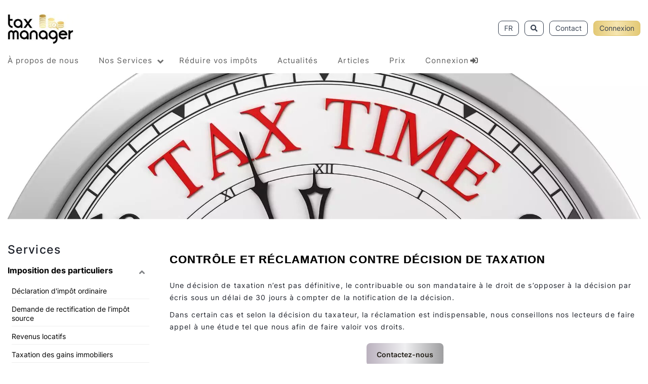

--- FILE ---
content_type: application/javascript
request_url: https://www.taxmanager.ch/script/main.js
body_size: 913
content:
jQuery(document).ready((function(e){"use strict";jQuery(".tax-banner-slider").slick({slidesToShow:1,slidesToScroll:1,autoplay:!0,autoplaySpeed:3e3,infinite:!0,dots:!1,arrows:!1,fade:!0,responsive:[{breakpoint:1024,settings:{slidesToShow:1,slidesToScroll:1,infinite:!0}},{breakpoint:800,settings:{slidesToShow:1,slidesToScroll:1}},{breakpoint:400,settings:{slidesToShow:1,slidesToScroll:1}}]}),jQuery(".testimonial-slider").slick({slidesToShow:1,slidesToScroll:1,autoplay:!0,autoplaySpeed:3e3,infinite:!0,dots:!0,arrows:!1,fade:!1,responsive:[{breakpoint:1024,settings:{slidesToShow:1,slidesToScroll:1,infinite:!0}},{breakpoint:800,settings:{slidesToShow:1,slidesToScroll:1}},{breakpoint:400,settings:{slidesToShow:1,slidesToScroll:1}}]}),e("#uptoTop").click((function(){return e("html, body").animate({scrollTop:0},800),!1})),jQuery(window).scroll((function(){jQuery(this).scrollTop()>170?jQuery("body").addClass("tax-sticky"):jQuery("body").removeClass("tax-sticky")})),e(".nav-mega-menu").parent("li").addClass("icon"),e(".nav-dropdown").parent("li").addClass("icon"),e("#btn-play").on("click",(function(){console.log("PLAY"),e("#btn-play").fadeOut(1e3),e(".index-video-logo").fadeOut(100),e("#video").css("opacity","1"),e("#fullscreen-btn").fadeIn(100),e("#video").trigger("play")})),e("#video").on("click",(function(){console.log("STOP"),e(".index-video-logo").fadeIn(100),e("#btn-play").fadeIn(200),e("#video").trigger("pause"),e("#video").css("opacity","0"),e("#fullscreen-btn").fadeOut(100)}));var i=window.location.pathname.split("/").pop(),o=e('a[href="'+i+'"]');o.addClass("active"),o.parents("li.tax-side-dropdown").addClass("active"),e(".tax-side-dropdown").click((function(){e(".tax-side-dropdown").not(e(this)).removeClass("active"),e(this).toggleClass("active")})),jQuery(".icon").on("click",(function(){jQuery(".nav-mega-menu").slideToggle("slow")})),jQuery(".icon.b > .nav-link").on("click",(function(){if(e(window).width()<767)return jQuery(".nav-dropdown.b").slideToggle("slow"),!1})),jQuery(".icon.a > .nav-link").on("click",(function(){if(e(window).width()<767)return jQuery(".nav-dropdown.a").slideToggle("slow"),!1})),jQuery(".ec-search-popup-btn").on("click",(function(){return jQuery(".ec-search-popup").slideToggle("slow"),!1})),jQuery(".tax-fr").on("click",(function(){return jQuery(".lang").slideToggle("slow"),!1})),e((function(){e('[data-toggle="tooltip"]').tooltip()}))})),$("a.bottom-scroll").on("click",(function(e){if(""!==this.hash){e.preventDefault();var i=this.hash;return $("html, body").animate({scrollTop:$(i).offset().top},1e3,(function(){})),!1}})),$("#contact-form,#contact-form-1").validate({rules:{name:{required:!0},email:{required:!0,email:!0},phone_number:{required:!0,number:!0},subject:{required:!0},message:{required:!0}},messages:{name:{required:"Please provide a name"},email:{required:"Please provide an email",email:"Please enter valid email address"},phone_number:{required:"Please provide phone number",email:"Please enter only number"},subject:{required:"Please provide a subject"},message:{required:"Please provide a message"}}}),$("#n_letter").validate({rules:{n_email:{required:!0,email:!0,maxlength:100}},messages:{n_email:{required:"Please provide an email",email:"Please enter valid email address",maxlength:"Max 100 characters are allowed"}}}),$("#n_letter_1").validate({rules:{n_email:{required:!0,email:!0,maxlength:100}},messages:{n_email:{required:"Please provide an email",email:"Please enter valid email address",maxlength:"Max 100 characters are allowed"}}});